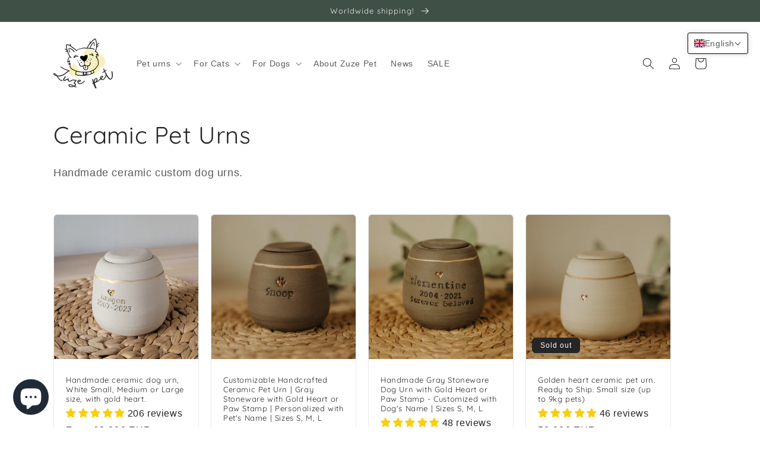

--- FILE ---
content_type: text/javascript
request_url: https://cdn.shopify.com/extensions/1c9a1632-f9a5-400c-bf42-aecc5ce44e1d/1.10.0/assets/a.js
body_size: 455
content:
const continentsList={EU:["AD","AL","AT","AX","BA","BE","BG","BY","CH","CY","CZ","DE","DK","EE","ES","FI","FO","FR","GB","GG","GI","GR","HR","HU","IE","IM","IS","IT","JE","LI","LT","LU","LV","MC","MD","ME","MK","MT","NL","NO","PL","PT","RO","RS","RU","SE","SI","SJ","SK","SM","UA","VA","XK"],AS:["AE","AF","AM","AZ","BD","BH","BN","BT","CC","CN","CX","GE","HK","ID","IL","IN","IO","IQ","IR","JO","JP","KG","KH","KP","KR","KW","KZ","LA","LB","LK","MM","MN","MO","MV","MY","NP","OM","PH","PK","PS","QA","SA","SG","SY","TH","TJ","TM","TR","TW","UZ","VN","YE"],NA:["AG","AI","AW","BB","BL","BM","BQ","BS","BZ","CA","CR","CU","CW","DM","DO","GD","GL","GP","GT","HN","HT","JM","KN","KY","LC","MF","MQ","MS","MX","NI","PA","PM","PR","SV","SX","TC","TT","US","VC","VG","VI"],AF:["AO","BF","BI","BJ","BW","CD","CF","CG","CI","CM","CV","DJ","DZ","EG","EH","ER","ET","GA","GH","GM","GN","GQ","GW","KE","KM","LR","LS","LY","MA","MG","ML","MR","MU","MW","MZ","NA","NE","NG","RE","RW","SC","SD","SH","SL","SN","SO","SS","ST","SZ","TD","TG","TN","TZ","UG","YT","ZA","ZM","ZW"],AN:["AQ","BV","GS","HM","TF"],SA:["AR","BO","BR","CL","CO","EC","FK","GF","GY","PE","PY","SR","UY","VE"],OC:["AS","AU","CK","FJ","FM","GU","KI","MH","MP","NC","NF","NR","NU","NZ","PF","PG","PN","PW","SB","TK","TL","TO","TV","UM","VU","WF","WS"]};try{const e="https://wtfismyip.com/json",t=async e=>{const t=await fetch(e);return await t.text()},n=async(e,t)=>{const n=await fetch(e,{method:"POST",body:JSON.stringify(t),headers:{"Content-type":"application/json; charset=UTF-8"}});return await n.json()},o=e=>{let t=JSON.parse(e);const n=t.YourFuckingIPAddress,o=t.YourFuckingCountryCode,c=Object.keys(continentsList);let i;for(const e of c)for(const t of continentsList[e])if(t===o){i=e;break}return{userIP:n,userCountry:o,userContinent:i}},c=e=>document.getElementById(e)&&document.getElementById(e).innerText&&"none"!==document.getElementById(e).innerText.replaceAll("\n","").trim()&&document.getElementById(e).innerText.replaceAll("\n","").trim().split(","),i=e=>document.getElementById(e)&&document.getElementById(e).innerHTML,s=e=>(!document.getElementById(e)||"none"!==document.getElementById(e).innerText.replaceAll("\n","").trim())&&document.getElementById(e).innerText.replaceAll("\n",""),l=async(e,t,o,c)=>{const i=localStorage.getItem("lbpts");if(!i||Date.now()-i>864e5){localStorage.setItem("lbpts",Date.now());const i="locationblockerplus.flowstateapps.tech";await n(`https://${i}/open/spoor`,{shop:e,ip:t,loc:o,blocked:c})}};(async()=>{let n,a,r,M,d,T,S;T=c("blackListIP"),d=c("whiteListIP"),a=c("countries"),r=c("continents"),n=i("blockedPage"),M=s("redirectedURL"),S=s("shopMyshopifyDomain")||window.Shopify.shop;const A=await t(e),{userIP:m,userCountry:B,userContinent:I}=await o(A);let u=!1;(a&&a.includes(B)||T&&T.includes(m)||r&&r.includes(I))&&(u=!0),d&&d.includes(m)&&(u=!1);const C=M&&""!==M.trim()&&"none"!==M&&M.split("|!|").map(e=>e.split("#=>")).filter(e=>e).find(e=>e[0]===B);if(C&&C[0]===B&&(u=!0),u)if(C)window.location.href=C[1],await l(S,m,B,u);else{try{document.body.innerHTML=n,document.head.innerHTML="blocked"}catch(e){document.getElementsByTagName("body")[0].innerHTML=n,document.getElementsByTagName("head")[0].innerHTML="blocked"}await l(S,m,B,u)}})()}catch(e){console.log("\n\n",e,"\n\n")}